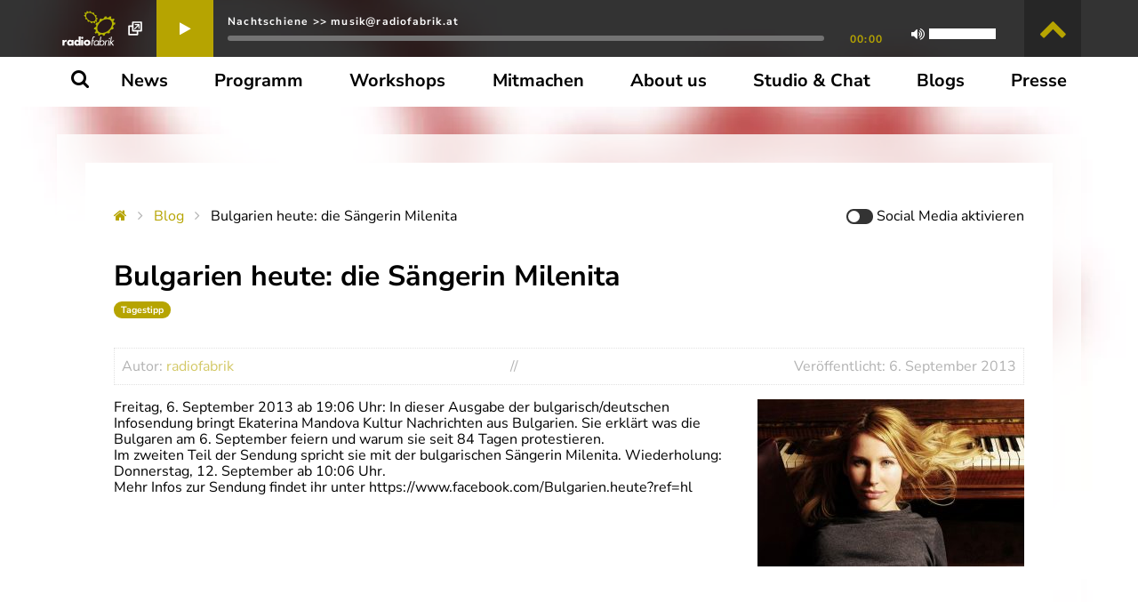

--- FILE ---
content_type: image/svg+xml
request_url: https://radiofabrik.at/wp-content/uploads/2020/08/conova_Logo_RGB_white2020.svg
body_size: 2358
content:
<svg viewBox="0 0 455.2 85.5" xmlns="http://www.w3.org/2000/svg"><g fill="#ffffff"><path d="M43.1 85.5C20.9 86.1-.6 67.3 0 41.7.6 18.5 20.2-.5 44.2 0c23.1.5 42.6 19.4 42.1 43.7-.5 24.9-21.8 42.5-43.2 41.8zm-40.5-41c0 .4-.1.6-.1.8.7 10.1 4.6 18.9 11.8 25.9 9.7 9.5 21.5 13.2 35 11.4.8-.1 1.3-.4 1.8-1.2l8.7-15.3c.2-.3.4-.7.5-.9 2.2 1.6 4.3 3.2 6.5 4.8-1.2 1.6-2.5 3.1-3.7 4.7-1.2 1.5-2.4 3.1-3.6 4.6 5.2-2.1 9.6-5.2 13.4-9.3-12.1-5.1-19.3-13.9-19.3-27.2 0-13.3 7.2-22.1 19.3-27.3-3.8-4.1-8.2-7.2-13.4-9.3 2.5 3.1 5 6.2 7.4 9.2-2.2 1.7-4.3 3.2-6.5 4.9-.2-.4-.4-.7-.7-1.1-2.9-5-5.8-10.1-8.7-15.1-.4-.6-.8-1-1.5-1.1-4.2-.6-8.4-.7-12.7 0-17 2.8-30 15-33.6 31.8-.4 2-.6 4-.9 6.2 16.5-.7 32.6-1.5 48.8-2.2v7.8C35 46 18.9 45.3 2.6 44.5zM313.6 11.5c16.9-.2 31.6 14 31.4 31.9-.2 16.8-14.5 30.9-31.5 30.8-17.4-.1-31.4-14.1-31.4-31.4 0-17.4 14-31.3 31.5-31.3zm-.1 12.4c-10.5 0-19 8.6-18.9 19 .1 10.3 8.7 18.9 19 18.8 10.6-.1 18.9-8.6 18.8-19.3 0-10-8.7-18.5-18.9-18.5zM185.7 11.5c-17.4 0-31.5 13.9-31.5 31.1 0 17.5 13.9 31.6 31.4 31.6 17.2.1 31.5-14.1 31.5-31.2 0-17.5-13.9-31.5-31.4-31.5zm-.1 50.2c-10.4 0-18.9-8.5-18.9-18.9 0-10.4 8.4-18.8 18.9-18.9 10.4-.1 19 8.5 19 18.9 0 10.4-8.6 19-19 18.9zM273.4 73.1c-1.8.3-3.3.1-4.8-1.4-8-8.5-16.2-16.8-24.2-25.2-2.6-2.7-5.3-5.5-8.1-8.4v35h-12.2V12.6c1.9-.1 3.6-.3 5.3 1.4 10.1 10.4 20.3 20.7 30.5 31 .4.4.7.9 1 1.3.1-.1.3-.2.4-.2V12.7h12.1v60.4zM149.6 18.4c-2.6 3-5.1 5.9-7.7 8.9-5.1-3.1-10.6-3.9-16.3-2.2-4.3 1.3-7.7 3.7-10.2 7.5-4.8 7.3-3.8 17.8 2.3 23.8 6.4 6.3 16.9 7.5 24.9 1.7 2.6 2.9 5.2 5.9 7.7 8.8C140.5 75.8 122 78 109 66c-13.3-12.2-13.7-32.7-1-45.3 12.9-12.6 31.4-10.9 41.6-2.3zM455.2 73.2h-12.1c-1 0-1.5-.2-1.9-1.2-5.3-11.5-10.8-23-16.2-34.6-.1-.2-.3-.5-.5-.9-.7 1.3-1.3 2.5-1.9 3.7-5.4 10.6-10.9 21.3-16.3 31.9-.3.5-.5 1-1.3 1h-12.1c-.2 0-.4 0-.7-.1 1-1.9 1.9-3.7 2.8-5.5 6.5-12.8 13-25.5 19.6-38.3l8.1-15.9c.3-.7.7-.8 1.5-.9 2-.3 2.9.5 3.7 2.3 9 19.1 18 38.2 27.1 57.4 0 .3 0 .6.2 1.1zM342.8 12.5h12.8c.4 0 .9.6 1.1 1 2.7 5.9 5.5 11.8 8.2 17.7 2.2 4.8 4.5 9.7 6.7 14.5.1.3.3.5.5 1 1.1-2.4 2.1-4.6 3.1-6.8 4.1-8.8 8.1-17.7 12.1-26.5.3-.8.7-1 1.6-1h12.3c-.1.4-.2.7-.4 1-8.8 19.6-17.7 39.1-26.5 58.7-.3.7-.7.8-1.4.9-2.1.3-3-.5-3.9-2.4-8.5-19-17.2-38-25.8-57.1-.1-.1-.2-.5-.4-1z"/><path d="M52.8 53.5c1.1 2.2 2.2 4.3 3.3 6.6-8 3.5-16 7.1-24.1 10.6-.6-1-1.1-1.9-1.6-2.8 7.5-4.8 15-9.6 22.4-14.4zM56.1 25.6c-1.1 2.3-2.2 4.4-3.3 6.6-7.4-4.8-14.8-9.6-22.4-14.4.5-.9 1-1.8 1.6-2.8 8.1 3.5 16.1 7 24.1 10.6z"/></g></svg>

--- FILE ---
content_type: application/javascript
request_url: https://radiofabrik.at/wp-content/themes/radiofabrik/galleria/plugins/flickr/galleria.flickr.min.js?ver=1.5.7
body_size: 1642
content:
(function($){Galleria.requires(1.25,"The Flickr Plugin requires Galleria version 1.2.5 or later.");var PATH=Galleria.utils.getScriptPath();Galleria.Flickr=function(api_key){this.api_key=api_key||"2a2ce06c15780ebeb0b706650fc890b2";this.options={max:30,imageSize:"medium",thumbSize:"thumb",sort:"interestingness-desc",description:false,complete:function(){},backlink:false}};Galleria.Flickr.prototype={constructor:Galleria.Flickr,search:function(phrase,callback){return this._find({text:phrase},callback)},tags:function(tag,callback){return this._find({tags:tag},callback)},user:function(username,callback){return this._call({method:"flickr.urls.lookupUser",url:"flickr.com/photos/"+username},function(data){this._find({user_id:data.user.id,method:"flickr.people.getPublicPhotos"},callback)})},set:function(photoset_id,callback){return this._find({photoset_id:photoset_id,method:"flickr.photosets.getPhotos"},callback)},gallery:function(gallery_id,callback){return this._find({gallery_id:gallery_id,method:"flickr.galleries.getPhotos"},callback)},groupsearch:function(group,callback){return this._call({text:group,method:"flickr.groups.search"},function(data){this.group(data.groups.group[0].nsid,callback)})},group:function(group_id,callback){return this._find({group_id:group_id,method:"flickr.groups.pools.getPhotos"},callback)},setOptions:function(options){$.extend(this.options,options);return this},_call:function(params,callback){var url="https://api.flickr.com/services/rest/?";var scope=this;params=$.extend({format:"json",jsoncallback:"?",api_key:this.api_key},params);$.each(params,function(key,value){url+="&"+key+"="+value});$.getJSON(url,function(data){if(data.stat==="ok"){callback.call(scope,data)}else{Galleria.raise(data.code.toString()+" "+data.stat+": "+data.message,true)}});return scope},_getBig:function(photo){if(photo.url_l){return photo.url_l}else if(parseInt(photo.width_o,10)>1280){return"https://farm"+photo.farm+".static.flickr.com/"+photo.server+"/"+photo.id+"_"+photo.secret+"_b.jpg"}return photo.url_o||photo.url_z||photo.url_m},_getSize:function(photo,size){var img;switch(size){case"thumb":img=photo.url_t;break;case"small":img=photo.url_s;break;case"big":img=this._getBig(photo);break;case"original":img=photo.url_o?photo.url_o:this._getBig(photo);break;default:img=photo.url_z||photo.url_m;break}return img},_find:function(params,callback){params=$.extend({method:"flickr.photos.search",extras:"url_t,url_m,url_o,url_s,url_l,url_z,description",sort:this.options.sort,per_page:Math.min(this.options.max,500)},params);return this._call(params,function(data){var gallery=[],photos=data.photos?data.photos.photo:data.photoset.photo,len=photos.length,photo,i;for(i=0;i<len;i++){photo=photos[i];gallery.push({thumb:this._getSize(photo,this.options.thumbSize),image:this._getSize(photo,this.options.imageSize),big:this._getBig(photo),title:photos[i].title,description:this.options.description&&photos[i].description?photos[i].description._content:"",link:this.options.backlink?"https://flickr.com/photos/"+photo.owner+"/"+photo.id:""})}callback.call(this,gallery)})}};var load=Galleria.prototype.load;Galleria.prototype.load=function(){if(arguments.length||typeof this._options.flickr!=="string"){load.apply(this,Galleria.utils.array(arguments));return}var self=this,args=Galleria.utils.array(arguments),flickr=this._options.flickr.split(":"),f,opts=$.extend({},self._options.flickrOptions),loader=typeof opts.loader!=="undefined"?opts.loader:$("<div>").css({width:48,height:48,opacity:.7,background:"#000 url("+PATH+"loader.gif) no-repeat 50% 50%"});if(flickr.length){if(typeof Galleria.Flickr.prototype[flickr[0]]!=="function"){Galleria.raise(flickr[0]+" method not found in Flickr plugin");return load.apply(this,args)}if(!flickr[1]){Galleria.raise("No flickr argument found");return load.apply(this,args)}window.setTimeout(function(){self.$("target").append(loader)},100);f=new Galleria.Flickr;if(typeof self._options.flickrOptions==="object"){f.setOptions(self._options.flickrOptions)}f[flickr[0]](flickr[1],function(data){self._data=data;loader.remove();self.trigger(Galleria.DATA);f.options.complete.call(f,data)})}else{load.apply(this,args)}}})(jQuery);